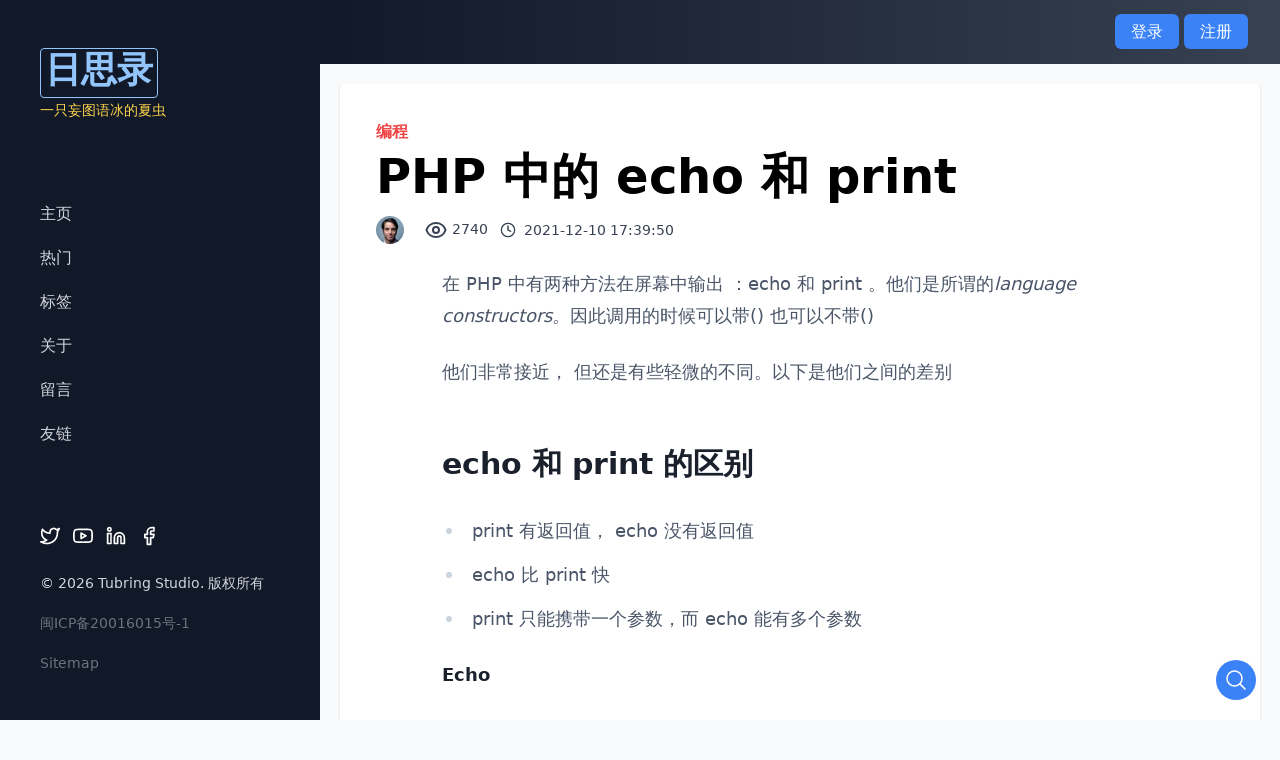

--- FILE ---
content_type: text/html; charset=UTF-8
request_url: https://www.tubring.cn/articles/php-echo-print
body_size: 9801
content:
<!doctype html>
<html lang="en">
   <head>
      <meta charset="utf-8">
      <meta name="viewport" content="width=device-width, initial-scale=1, shrink-to-fit=no">
      <title>PHP 中的 echo 和 print 
    | 日思录</title>
<meta name="keywords" content="php, echo, print">
<meta name="description" content="在 PHP 中有两种方法在屏幕中输出 ：echo 和 print 。他们是所谓的language c...">      <link rel="canonical" href="https://www.tubring.cn/articles/php-echo-print" />
      <link href="https://www.tubring.cn/css/home/app.css" rel="stylesheet" />
      <link rel="stylesheet" href="https://www.tubring.cn/css/home/typography.min.css"/>
      <link rel="stylesheet" href="//unpkg.com/@highlightjs/cdn-assets@11.3.1/styles/a11y-dark.min.css">
   </head>
   <body class="bg-gray-50 font-sans relative" id="google_translate_element">
      <nav class="md:hidden shadow bg-white px-4 py-4">
         <div class="grid grid-cols-12 gap-4">
            <div class="col-span-6">
                <a href="https://www.tubring.cn" class="inline-block align-middle">
                    <!--<img class="w-28" src="home/images/logo.png">-->
                    <h1>
                        <span class="text-4xl text-blue-600 font-mono font-bold border border-blue-600 rounded p-1">日思录</span>
                        <p class="text-yellow-500 inline-block text-sm italic py-1">一只妄图语冰的夏虫</p>
                    </h1>
                </a>
            </div>
            <div class="col-span-6">
               <div class="text-right">
                  <a class="inline-block align-middle" href="#" onclick="openSidebar()"><img class="w-6" src="https://www.tubring.cn/home/images/menu.svg"></a>
               </div>
            </div>
         </div>
      </nav>
      <div class="xl:container mx-auto">
         <div class="grid grid-cols-12 gap-0">
            <div class="col-span-12 md:col-span-4 lg:col-span-3">
               <aside id="sidebar" class="hidden md:block bg-gray-900 h-full px-10">
    <a href="#" id="close-menu" class="inline-block md:hidden" onclick="closeSidebar()">
        <svg class="absolute top-5 right-5" xmlns="http://www.w3.org/2000/svg" width="24" height="24" viewBox="0 0 24 24" fill="none" stroke="#fff" stroke-width="2" stroke-linecap="round" stroke-linejoin="round" class="feather feather-x">
            <line x1="18" y1="6" x2="6" y2="18"></line>
            <line x1="6" y1="6" x2="18" y2="18"></line>
        </svg>
    </a>
    <div class="sticky h-screen top-0 py-20 flex flex-wrap content-center">
        <div class="w-full">
            <a href="https://www.tubring.cn">
                <!--<img class="w-32 md:w-36" src="home/images/logo-white.png">-->
                <h1>
                    <span class="text-4xl text-blue-300 font-mono font-bold border border-blue-300 rounded inline-block p-1">日思录</span>
                    <p class="text-yellow-300 inline-block text-sm">一只妄图语冰的夏虫</p>
                </h1>
            </a>
        </div>
        <div>
            <ul class="w-full mt-20">
                <li class="mb-5"><a href="https://www.tubring.cn" class="text-gray-300 hover:text-white">主页</a></li>
                <!-- <li class="mb-5"><a href="#" class="text-gray-300 hover:text-white">分类</a></li> -->
                <li class="mb-5"><a href="https://www.tubring.cn/articles" class="text-gray-300 hover:text-white">热门</a></li>
                <li class="mb-5"><a href="https://www.tubring.cn/tags" class="text-gray-300 hover:text-white">标签</a></li>
                <li class="mb-5"><a href="https://www.tubring.cn/about" class="text-gray-300 hover:text-white">关于</a></li>
                <li class="mb-5"><a href="https://www.tubring.cn/message" class="text-gray-300 hover:text-white">留言</a></li>
                <li><a href="https://www.tubring.cn/friendly_link" class="text-gray-300 hover:text-white">友链</a></li>
            </ul>
        </div>
        <div class="w-full mt-20">
            <ul>
                <li class="inline-block mr-2">
                    <a href="//www.twitter.com/#"><img class="w-5" src="https://www.tubring.cn/home/images/twitter.svg"></a>
                </li>
                <li class="inline-block mr-2">
                    <a href="//www.youtube.com"><img class="w-5" src="https://www.tubring.cn/home/images/youtube.svg"></a>
                </li>
                <li class="inline-block mr-2">
                    <a href="//www.likedin.com"><img class="w-5" src="https://www.tubring.cn/home/images/linkedin.svg"></a>
                </li>
                <li class="inline-block">
                    <a href="//www.facebook.com"><img class="w-5" src="https://www.tubring.cn/home/images/facebook.svg"></a>
                </li>
            </ul>
            <p class="text-gray-300 mt-5 text-sm">&copy 2026 <a href="//www.tubring.cn">Tubring Studio</a>. 版权所有</p>
            <p class="text-gray-500 mt-5 text-sm"><a rel="nofollow" href="//beian.miit.gov.cn/">闽ICP备20016015号-1</a></p>
            <p class="text-gray-500 mt-5 text-sm"><a href="/sitemap.xml">Sitemap</a></p>
        </div>
    </div>
</aside>

<script>

</script>            </div>
            <div class="col-span-12 md:col-span-8 lg:col-span-9">
                                 <nav class="bg-gradient-to-r from-gray-900 to-gray-700">
  
  <div class="max-w-7xl mx-auto px-2 sm:px-6 lg:px-8">
    <div class="relative flex items-center justify-between h-16">

      <div class="flex-1 flex items-center justify-center sm:items-stretch sm:justify-start">
              </div>

      <div class="absolute inset-y-0 right-0 flex items-center pr-2 sm:static sm:inset-auto sm:ml-6 sm:pr-0">

                        <div class="ml-3 relative hidden md:block">
          <a class="bg-blue-500 text-white px-4 py-2 rounded-md" onClick="toggleLoginForm()">登录</a>
          <a class="bg-blue-500 text-white px-4 py-2 rounded-md" onClick="showRegisterForm()">注册</a>
          <div id="login-container" class="origin-top-right absolute right-0 mt-2 w-64 rounded-md shadow-lg py-1 bg-white ring-1 ring-black ring-opacity-5 focus:outline-none py-6 px-4 sm:px-6 lg:px-8 hidden">
            <div id="login-alert"></div>
            <div class="mt-8 space-y-6">
              <div class="rounded-md shadow-sm -space-y-px">
                <div>
                  <label for="username" class="sr-only">用户名</label>
                  <input id="username" name="username" type="text" autoComplete="username" required class="appearance-none rounded-none relative block w-full px-3 py-2 border border-gray-300 placeholder-gray-500 text-gray-900 rounded-t-md focus:outline-none focus:ring-indigo-500 focus:border-indigo-500 focus:z-10 sm:text-sm" placeholder="用户名" />
                </div>
                <div>
                  <label for="password" class="sr-only">密码</label>
                  <input id="password" name="password" type="password" autoComplete="current-password" required class="appearance-none rounded-none relative block w-full px-3 py-2 border border-gray-300 placeholder-gray-500 text-gray-900 rounded-b-md focus:outline-none focus:ring-indigo-500 focus:border-indigo-500 focus:z-10 sm:text-sm" placeholder="密码" />
                </div>
              </div>

              <div class="flex items-center justify-between">
                <div class="flex items-center">
                  <input id="remember_me" name="remember_me" type="checkbox" class="h-4 w-4 text-indigo-600 focus:ring-indigo-500 border-gray-300 rounded" />
                  <label for="remember_me" class="ml-2 block text-sm text-gray-900">
                    记住我
                  </label>
                </div>

                <div class="text-sm">
                  <a href="https://www.tubring.cn/forget_password" class="font-medium text-indigo-600 hover:text-indigo-500">
                    忘记密码?
                  </a>
                </div>
              </div>

              <div>
                <button id="btn-login" type="button" class="group relative w-full flex justify-center py-2 px-4 border border-transparent text-sm font-medium rounded-md text-white bg-indigo-600 hover:bg-indigo-700 focus:outline-none focus:ring-2 focus:ring-offset-2 focus:ring-indigo-500"  onClick="login()" data-target="https://www.tubring.cn/login" data-token="ss0YMAXAJA1ZAowFUlc03U53XsMS1veln6ovg24c">
                  <span class="absolute left-0 inset-y-0 flex items-center pl-3">
                    <svg class="h-5 w-5 text-indigo-500 group-hover:text-indigo-400" xmlns="http://www.w3.org/2000/svg" viewBox="0 0 20 20" fill="currentColor" aria-hidden="true">
                      <path fill-rule="evenodd" d="M5 9V7a5 5 0 0110 0v2a2 2 0 012 2v5a2 2 0 01-2 2H5a2 2 0 01-2-2v-5a2 2 0 012-2zm8-2v2H7V7a3 3 0 016 0z" clip-rule="evenodd" />
                    </svg>
                  </span>
                  登录
                </button>
              </div>
            </div>

          </div>
        </div>
              </div>
    </div>
  </div>

  <div id="register-container" class="fixed z-10 inset-0 overflow-y-auto hidden">
    <div class="flex items-end justify-center min-h-screen pt-4 px-4 pb-20 text-center sm:block sm:p-0">
    
        <div class="fixed inset-0 transition-opacity" aria-hidden="true">
            <div class="absolute inset-0 bg-gray-500 opacity-75"></div>
        </div>

        <span class="hidden sm:inline-block sm:align-middle sm:h-screen" aria-hidden="true">&#8203;</span>
        <div class="inline-block align-bottom bg-white rounded-lg text-left overflow-hidden shadow-xl transform transition-all sm:my-8 sm:align-middle sm:max-w-lg sm:w-full" role="dialog" aria-modal="true" aria-labelledby="modal-headline">
            <div class="bg-white px-4 pt-5 pb-4 sm:p-6 sm:pb-4">
                <div class="">
                    <div class="mt-3 text-center sm:mt-0 sm:ml-4 sm:text-left">
                        <div class="flex justify-between" id="modal-headline">
                          <div class="text-lg leading-6 font-medium text-gray-900">用户注册</div>
                          <div class="" onClick="hideRegisterForm()">x</div>
                        </div>
                        <div class="mt-2">
                          <div class="mt-8 space-y-10">
                            <div class="rounded-md shadow-sm">
                              <div id='register-alert'></div>
                              <div>
                                <label for="username-register" class="sr-only">用户名</label>
                                <input id="username-register" type="text" required class="appearance-none rounded-none relative block w-full px-3 py-2 border border-gray-300 placeholder-gray-500 text-gray-900 rounded-t-md focus:outline-none focus:ring-indigo-500 focus:border-indigo-500 focus:z-10 sm:text-sm" placeholder="用户名" />
                              </div>
                              <div>
                                <label for="nickname-register" class="sr-only">昵称</label>
                                <input id="nickname-register" type="text" required class="appearance-none rounded-none relative block w-full px-3 py-2 border border-gray-300 placeholder-gray-500 text-gray-900 focus:outline-none focus:ring-indigo-500 focus:border-indigo-500 focus:z-10 sm:text-sm" placeholder="昵称" />
                              </div>
                              <div>
                                <label for="email-register" class="sr-only">邮箱</label>
                                <input id="email-register" type="email" required class="appearance-none rounded-none relative block w-full px-3 py-2 border border-gray-300 placeholder-gray-500 text-gray-900 focus:outline-none focus:ring-indigo-500 focus:border-indigo-500 focus:z-10 sm:text-sm" placeholder="邮箱" />
                              </div>
                              <div>
                                <label for="phone-register" class="sr-only">电话</label>
                                <input id="phone-register" type="text" class="appearance-none rounded-none relative block w-full px-3 py-2 border border-gray-300 placeholder-gray-500 text-gray-900 focus:outline-none focus:ring-indigo-500 focus:border-indigo-500 focus:z-10 sm:text-sm" placeholder="电话" />
                              </div>
                              <div>
                                <label for="password-register" class="sr-only">密码</label>
                                <input id="password-register" type="password" required class="appearance-none rounded-none relative block w-full px-3 py-2 border border-gray-300 placeholder-gray-500 text-gray-900 focus:outline-none focus:ring-indigo-500 focus:border-indigo-500 focus:z-10 sm:text-sm" placeholder="密码" />
                              </div>
                              <div>
                                <label for="password_confirmation-register" class="sr-only">密码确认</label>
                                <input id="password_confirmation-register" type="password" required class="appearance-none rounded-none relative block w-full px-3 py-2 border border-gray-300 placeholder-gray-500 text-gray-900 focus:outline-none focus:ring-indigo-500 focus:border-indigo-500 focus:z-10 sm:text-sm" placeholder="密码确认" />
                              </div>
                              <div class="flex">
                                <label for="captcha" class="sr-only">验证码</label>
                                <input id="captcha" type="text" required class="appearance-none rounded-none relative block w-2/3 px-3 py-2 border border-gray-300 placeholder-gray-500 text-gray-900 rounded-bl-md focus:outline-none focus:ring-indigo-500 focus:border-indigo-500 focus:z-10 sm:text-sm" placeholder="验证码" />
                                <img id="reg_captcha" src="https://www.tubring.cn/captcha/default?EF7cL8ql" title="点击刷新验证码" class="w-1/3 rounded-br-md" onclick="this.src=this.src+'?'+Math.random()">
                              </div>
                            </div>

                            <div>
                              <button id="btn-register" type="button" class="group relative w-full flex justify-center py-2 px-4 border border-transparent text-sm font-medium rounded-md text-white bg-indigo-600 hover:bg-indigo-700 focus:outline-none focus:ring-2 focus:ring-offset-2 focus:ring-indigo-500"  onclick="register()" data-target="https://www.tubring.cn/register" data-token="ss0YMAXAJA1ZAowFUlc03U53XsMS1veln6ovg24c">
                                注册
                              </button>
                            </div>
                          </div>
                        </div>
                    </div>
                </div>
            </div>
        </div>
    </div>
  </div>

</nav>

<script>

  //获取URL参数
  function getQuerys(){
    let queryString = location.search.substring(1)
    let params = queryString.split('&')
    let querys = {};
    params.forEach((item)=>{
      let items = item.split("=")
      if(items[1] != undefined){
        querys[items[0]] = items[1]
      }
    })
    return querys;
  }


  function getQuery(param){
    
    let querys = getQuerys()
    return querys[param]

  }

  function login(){
    let loginBtn = document.getElementById('btn-login')

    let username = document.querySelector('#username').value
    let password = document.querySelector('#password').value
    let remember = document.querySelector("#remember_me").checked

    let url =  loginBtn.getAttribute('data-target')
    let _token = loginBtn.getAttribute('data-token')

    axios.post(url,{_token, username, password, remember}).then(function(res){
      if(res.status == 200){
        window.location.reload()
      }
    }).catch(function(err){
      if(err.response){
        renderAlert(err.response.data,'#login-alert')
      }
    })
  }

  function register(){
    let registerBtn = document.getElementById('btn-register')

    let username = document.querySelector('#username-register').value
    let nickname = document.querySelector('#nickname-register').value
    let password = document.querySelector('#password-register').value
    let password_confirmation = document.querySelector('#password_confirmation-register').value
    let email = document.querySelector('#email-register').value
    let phone = document.querySelector('#phone-register').value
    let captcha = document.querySelector('#captcha').value
    // let avatar = document.querySelector('#avatar-register').value

    let url =  registerBtn.getAttribute('data-target')
    let _token = registerBtn.getAttribute('data-token')

    axios.post(url,{_token, username, nickname, password, password_confirmation, email, phone, captcha}).then(function(res){
      if(res.status == 201){
        window.location.reload()
      }
    }).catch(function(error){
      const regCaptcha = document.querySelector('#reg_captcha')
      regCaptcha.dispatchEvent(new Event('click'));
      if(error.response){
        renderAlert(error.response.data)
      }
    })
  }

  function toggleLoginForm(){
    clearAlert('#login-alert')
    const loginContainer = document.querySelector('#login-container')
    if(loginContainer.classList.contains("hidden")){
      loginContainer.classList.remove("hidden")
    }else{
      loginContainer.classList.add("hidden")
    }
  }

  function showRegisterForm(){
    clearAlert('#register-alert')
    const registerContainer = document.querySelector('#register-container')
    if(registerContainer.classList.contains("hidden")){
      registerContainer.classList.remove("hidden")
    }else{
      registerContainer.classList.add("hidden")
    }
  }

  function hideRegisterForm(){
    const registerContainer = document.querySelector('#register-container')
    registerContainer.classList.add("hidden")
  }

  function hideLoginForm(){
    const loginContainer = document.querySelector('#login-container')
    loginContainer.classList.add("hidden")
  }

  function toggleUserMenu(){
    var userMenu = document.querySelector('#user-menu')
    if(userMenu.classList.contains("hidden")){
      userMenu.classList.remove("hidden")
    }else{
      userMenu.classList.add("hidden")
    }
  }

  function hideUserMenu(){
    var userMenu = document.querySelector('#user-menu')
    userMenu.classList.add("hidden")
  }

  function renderAlert(data,alertSelector="#register-alert"){

    let alertContainer = document.querySelector(alertSelector)
    
    let innerHtml = "<div class='px-4 py-2 bg-yellow-100 text-yellow-700 my-2'><div>" + data.message +"</div>"
    
    if(data.errors){
      innerHtml += "<ul class='text-yellow-500'>"
      for(let prop in data.errors){
        innerHtml += "<li>" + data.errors[prop] + "</li>" 
      }
      innerHtml += "</ul>"
    }
    

    innerHtml += "</div>"

    alertContainer.innerHTML = innerHtml
  }

  function clearAlert(alertSelector="#alert"){
    let alertContainer = document.querySelector(alertSelector)
    alertContainer.innerHTML = null;
  }

</script>               
               <main class="p-4 md:p-5">
                  
                  <div id="alert"></div>    
<!-- Blog Post Start-->
<article class="bg-white rounded shadow p-6 md:p-7 lg:p-9">
        <a href="https://www.tubring.cn/categories/3" class="font-bold text-red-500"> 编程</a>
        <h1 class="font-black text-xl sm:text-2xl md:text-3xl lg:text-5xl mt-2">PHP 中的 echo 和 print</h1>
    <div class="mt-4 mb-3 text-sm text-gray-700 flex items-center">
        <img src="https://www.tubring.cn/home/images/author.jpg" class="rounded-full w-7 h-7 inline mr-2">
        <a href="#" class="font-bold text-gray-600"></a>
        <span class="ml-3">
            <svg xmlns="http://www.w3.org/2000/svg" class="h-6 w-6 inline" fill="none" viewBox="0 0 24 24" stroke="currentColor">
                <path stroke-linecap="round" stroke-linejoin="round" stroke-width="2" d="M15 12a3 3 0 11-6 0 3 3 0 016 0z" />
                <path stroke-linecap="round" stroke-linejoin="round" stroke-width="2" d="M2.458 12C3.732 7.943 7.523 5 12 5c4.478 0 8.268 2.943 9.542 7-1.274 4.057-5.064 7-9.542 7-4.477 0-8.268-2.943-9.542-7z" />
            </svg>
            2740
        </span>
        <span class="ml-3">
            <svg class="inline mr-1 -mt-0.5" xmlns="http://www.w3.org/2000/svg" width="16" height="16" viewBox="0 0 24 24" fill="none" stroke="currentColor" stroke-width="2" stroke-linecap="round" stroke-linejoin="round" class="feather feather-clock">
                <circle cx="12" cy="12" r="10"></circle>
                <polyline points="12 6 12 12 16 14"></polyline>
            </svg>
            2021-12-10 17:39:50
        </span>
    </div>
    
        <div class="prose prose-sm sm:prose lg:prose-lg mx-auto mt-4 md:mt-6">
        <p>在 PHP 中有两种方法在屏幕中输出 ：echo 和 print 。他们是所谓的<i>language constructors。</i>因此调用的时候可以带() 也可以不带()</p><p>他们非常接近， 但还是有些轻微的不同。以下是他们之间的差别</p><h2><strong>echo 和 print 的区别</strong></h2><ul><li>print 有返回值， echo 没有返回值</li><li>echo 比 print 快</li><li>print 只能携带一个参数，而 echo 能有多个参数&nbsp;</li></ul><p><strong>Echo</strong></p><figure class="table"><table><tbody><tr><td>语法</td><td>Echo ($strings)</td></tr><tr><td>参数</td><td><strong>表达式</strong>– 一个或者多个string表达式，以逗号隔开</td></tr><tr><td>返回值</td><td>无</td></tr></tbody></table></figure><p><strong>Print</strong></p><p>&nbsp;</p><figure class="table"><table><tbody><tr><td>语法</td><td>Print ($string)</td></tr><tr><td>参数</td><td><strong>表达式</strong>– The expression to output. 非string表达式会被转换为为string.</td></tr><tr><td>返回值</td><td>总是返回1</td></tr></tbody></table></figure>
    </div>
    
    <div class="mt-8">
                <div class="my-2 flex items-center">
            <svg class="flex-shrink-0 mr-1 h-5 w-5 text-gray-700" xmlns="http://www.w3.org/2000/svg" fill="none" viewBox="0 0 24 24" stroke="currentColor"><path stroke-linecap="round" stroke-linejoin="round" stroke-width="2" d="M7 7h.01M7 3h5c.512 0 1.024.195 1.414.586l7 7a2 2 0 010 2.828l-7 7a2 2 0 01-2.828 0l-7-7A1.994 1.994 0 013 12V7a4 4 0 014-4z"></path></svg>
                            <a href="https://www.tubring.cn/tags/3" class="px-4 py-1 bg-gray-300 text-gray-700 mr-2">PHP</a>
                    </div>
            </div>

    <div class="mt-10 flex justify-around">
        <a class="flex hover:text-blue-500" href="https://www.tubring.cn/articles/php-echo-print/comments">
            <svg class="w-6 h-6" fill="none" stroke="currentColor" viewBox="0 0 24 24" xmlns="http://www.w3.org/2000/svg"><path stroke-linecap="round" stroke-linejoin="round" stroke-width="2" d="M8 10h.01M12 10h.01M16 10h.01M9 16H5a2 2 0 01-2-2V6a2 2 0 012-2h14a2 2 0 012 2v8a2 2 0 01-2 2h-5l-5 5v-5z"></path></svg>
            <span class="hidden sm:block ml-2">评论</span>
        </a>
        <a class="flex hover:text-blue-500" onclick="handleLike()" target="https://www.tubring.cn/articles/php-echo-print/like" id="likeBtn" value="">
            <input type="hidden" name="like" value="">
            <input type="hidden" name="_token" value="ss0YMAXAJA1ZAowFUlc03U53XsMS1veln6ovg24c">                        <svg class="w-6 h-6" fill="none" stroke="currentColor" viewBox="0 0 24 24" xmlns="http://www.w3.org/2000/svg"><path stroke-linecap="round" stroke-linejoin="round" stroke-width="2" d="M14 10h4.764a2 2 0 011.789 2.894l-3.5 7A2 2 0 0115.263 21h-4.017c-.163 0-.326-.02-.485-.06L7 20m7-10V5a2 2 0 00-2-2h-.095c-.5 0-.905.405-.905.905 0 .714-.211 1.412-.608 2.006L7 11v9m7-10h-2M7 20H5a2 2 0 01-2-2v-6a2 2 0 012-2h2.5"></path></svg>
                        <span class="hidden sm:block ml-2">点赞</span>
        </a>
        <!-- <a class="flex">
            <svg class="w-6 h-6" fill="none" stroke="currentColor" viewBox="0 0 24 24" xmlns="http://www.w3.org/2000/svg"><path stroke-linecap="round" stroke-linejoin="round" stroke-width="2" d="M10 14H5.236a2 2 0 01-1.789-2.894l3.5-7A2 2 0 018.736 3h4.018a2 2 0 01.485.06l3.76.94m-7 10v5a2 2 0 002 2h.096c.5 0 .905-.405.905-.904 0-.715.211-1.413.608-2.008L17 13V4m-7 10h2m5-10h2a2 2 0 012 2v6a2 2 0 01-2 2h-2.5"></path></svg>
            <span class="hidden sm:block ml-2">差评</span>
        </a> -->
        <a id="shareBtn" class="flex hover:text-blue-500" onclick="showShareModal()" data-title="PHP 中的 echo 和 print">
            <svg class="w-6 h-6" fill="none" stroke="currentColor" viewBox="0 0 24 24" xmlns="http://www.w3.org/2000/svg"><path stroke-linecap="round" stroke-linejoin="round" stroke-width="2" d="M8.684 13.342C8.886 12.938 9 12.482 9 12c0-.482-.114-.938-.316-1.342m0 2.684a3 3 0 110-2.684m0 2.684l6.632 3.316m-6.632-6l6.632-3.316m0 0a3 3 0 105.367-2.684 3 3 0 00-5.367 2.684zm0 9.316a3 3 0 105.368 2.684 3 3 0 00-5.368-2.684z"></path></svg>
            <span class="hidden sm:block ml-2">分享</span>
        </a>
    </div>

        <div class="mt-10 bg-yellow-300 border-gray-800 rounded shadow">
        <h3 class="px-4 py-2 font-bold">相关推荐：</h3>
        <ul class="list-none px-4 py-2">
                        <li class="ml-3 leading-7 divide-y">
                <a class="hover:text-blue-500" href="https://www.tubring.cn/articles/laravel-database-optimize-3">18条优化Laravel 数据库查询的建议（7-9）</a>
            </li>
                        <li class="ml-3 leading-7 divide-y">
                <a class="hover:text-blue-500" href="https://www.tubring.cn/articles/phalcon-introduction">Phalcon 概述</a>
            </li>
                        <li class="ml-3 leading-7 divide-y">
                <a class="hover:text-blue-500" href="https://www.tubring.cn/articles/laravel-database-optimize-2">18条优化Laravel 数据库查询的建议（4-6）</a>
            </li>
                        <li class="ml-3 leading-7 divide-y">
                <a class="hover:text-blue-500" href="https://www.tubring.cn/articles/185">PHP 8.2: 新特性提前概览</a>
            </li>
                        <li class="ml-3 leading-7 divide-y">
                <a class="hover:text-blue-500" href="https://www.tubring.cn/articles/reducing-code-duplication">减少代码重复</a>
            </li>
                    </ul>
    </div>
    
        <div class="mt-10 bg-yellow-300 border-gray-800 rounded shadow">
        <h3 class="px-4 py-2 font-bold">最新文章：</h3>
        <ul class="list-none px-4 py-2">
                        <li class="mx-3 leading-7 divide-y w-full">
                <div class="flex justify-between">
                    <a class="hover:text-blue-500" href="https://www.tubring.cn/articles/filament-v5-blueprint">Filament v5 和 Filament Blueprint 发布</a>
                    <span class="text-gray-500 hidden md:inline-block">2026-01-21</span>
                </div>
            </li>
                        <li class="mx-3 leading-7 divide-y w-full">
                <div class="flex justify-between">
                    <a class="hover:text-blue-500" href="https://www.tubring.cn/articles/php-skd-for-anthropic-claude">Anthropic Claude 的 PHP SDK</a>
                    <span class="text-gray-500 hidden md:inline-block">2026-01-16</span>
                </div>
            </li>
                        <li class="mx-3 leading-7 divide-y w-full">
                <div class="flex justify-between">
                    <a class="hover:text-blue-500" href="https://www.tubring.cn/articles/customer-lifetime-value-ecommerce-stores">如何计算客户终身价值以及它对电子商务商店的重要性</a>
                    <span class="text-gray-500 hidden md:inline-block">2026-01-14</span>
                </div>
            </li>
                        <li class="mx-3 leading-7 divide-y w-full">
                <div class="flex justify-between">
                    <a class="hover:text-blue-500" href="https://www.tubring.cn/articles/laravel-bastion">Laravel Bastion - 一个 Stripe 风格的 API 身份验证包</a>
                    <span class="text-gray-500 hidden md:inline-block">2026-01-09</span>
                </div>
            </li>
                        <li class="mx-3 leading-7 divide-y w-full">
                <div class="flex justify-between">
                    <a class="hover:text-blue-500" href="https://www.tubring.cn/articles/tiobe-2026-01">TIOBE 编程语言排行榜：2026 年 1 月｜C# 成为 2025 年年度语言</a>
                    <span class="text-gray-500 hidden md:inline-block">2026-01-06</span>
                </div>
            </li>
                    </ul>
    </div>
    
</article>
<!-- Blog Post End-->

<!--Comment -->


<!-- Post Navigation Start-->
<div class="grid grid-cols-12 gap-0 mt-4 md:mt-5">
    <div class="col-span-6 text-right pr-4">
                <a href="https://www.tubring.cn/articles/php-interface" class="font-bold text-gray-700 hover:text-red-500 text-base md:text-lg"><img class="inline" src="https://www.tubring.cn/home/images/left.svg"> 上一篇  </a>
            </div>
    <div class="col-span-6 text-left pl-4">
                <a href="https://www.tubring.cn/articles/tailwind-css-v3" class="font-bold text-gray-700 hover:text-red-500 text-base md:text-lg"> 下一篇 <img class="inline" src="https://www.tubring.cn/home/images/right.svg"></a>
            </div>
</div>
<!-- Post Navigation End-->

<div id="shareModal" class="fixed z-10 inset-0 overflow-y-auto hidden">
    <div class="flex items-end justify-center min-h-screen pt-4 px-4 pb-20 text-center sm:block sm:p-0">
    
        <div class="fixed inset-0 transition-opacity" aria-hidden="true">
            <div class="absolute inset-0 bg-gray-500 opacity-75"></div>
        </div>

        <span class="hidden sm:inline-block sm:align-middle sm:h-screen" aria-hidden="true">&#8203;</span>
        <div class="inline-block align-bottom bg-white rounded-lg text-left overflow-hidden shadow-xl transform transition-all sm:my-8 sm:align-middle sm:max-w-lg sm:w-full" role="dialog" aria-modal="true" aria-labelledby="modal-headline">
            <div class="bg-white px-4 pt-5 pb-4 sm:p-6 sm:pb-4">
                <div class="">
                    <div class="mt-3 text-center sm:mt-0 sm:ml-4 sm:text-left">
                        <div class="flex justify-between" id="modal-headline">
                          <div class="leading-6 font-medium text-gray-900">文章分享到....</div>
                          <div class="" onClick="hideShareModal()">x</div>
                        </div>
                        <div class="mt-2">
                          <div class="mt-8 flex text-xs items-end">
                            
                            <a class="flex mr-2 items-end" target="_blank" href="https://sns.qzone.qq.com/cgi-bin/qzshare/cgi_qzshare_onekey?url=https://www.tubring.cn/articles/php-echo-print&sharesource=qzone&title=PHP 中的 echo 和 print&summary=在 PHP 中有两种方法在屏幕中输出 ：echo 和 print 。他们是所谓的language c...">
                              <img src="https://www.tubring.cn/home/images/qzone.svg" />
                              QQ 空间
                            </a>
                            <a class="flex mr-2 items-end" target="_blank" href="//connect.qq.com/widget/shareqq/index.html?url=https://www.tubring.cn/articles/php-echo-print&sharesource=qzone&title=PHP 中的 echo 和 print&summary=在 PHP 中有两种方法在屏幕中输出 ：echo 和 print 。他们是所谓的language c...&desc=在 PHP 中有两种方法在屏幕中输出 ：echo 和 print 。他们是所谓的language c...">
                                <img src="https://www.tubring.cn/home/images/qq.svg" />
                                QQ 好友
                            </a>
                            <a class="flex mr-2 items-end" target="_blank" href="//service.weibo.com/share/share.php?url=https://www.tubring.cn/articles/php-echo-print&sharesource=weibo&title=PHP 中的 echo 和 print&appkey=">
                                <img src="https://www.tubring.cn/home/images/weibo.svg" />
                                微博
                            </a>
                            
                            
                          </div>
                        </div>
                    </div>
                </div>
            </div>
        </div>
    </div>
  </div>

                                                            <div class="w-full mx-auto" style="height:100px">
    <script async src="https://pagead2.googlesyndication.com/pagead/js/adsbygoogle.js?client=ca-pub-8469807756025502"
     crossorigin="anonymous"></script>
    <!-- 底部横向 -->
    <ins class="adsbygoogle"
        style="display:inline-block;width:728px;height:90px"
        data-ad-client="ca-pub-8469807756025502"
        data-ad-slot="3062233259"></ins>
    <script>
        (adsbygoogle = window.adsbygoogle || []).push({});
    </script>
</div>                                                      </main>
            </div>
         </div>
      </div>
      <div class="fixed bottom-3 bg-transparent flex py-2 justify-end right-2">
         <div class="flex justify-end mr-5 hidden" id="searchbar">
            <form action="https://www.tubring.cn/articles" class="flex">
               <input type="text" placeholder="文章搜索" name="keywords" class="px-2 py-1 rounded-l md:w-80 bg-gray-300 placeholder:text-white"/>
               <button class="px-2 py-1 bg-blue-500 rouned text-white">搜索</button>
            </form>
         </div>
         <button class="rounded-full p-2 bg-blue-500 hover:bg-blue-700 text-white mr-4" onclick="showSearchBar()">
            <svg xmlns="http://www.w3.org/2000/svg" fill="none" viewBox="0 0 24 24" stroke-width="1.5" stroke="currentColor" class="w-6 h-6">
               <path stroke-linecap="round" stroke-linejoin="round" d="M21 21l-5.197-5.197m0 0A7.5 7.5 0 105.196 5.196a7.5 7.5 0 0010.607 10.607z" />
             </svg>             
         </button>
      </div>

      <script src="https://www.tubring.cn/js/axios.min.js"></script>
      <script>
         //search bar
         var show_search = false
         function showSearchBar(){
            let searchBar = document.querySelector('#searchbar')
            if(!show_search){
               searchBar.classList.remove('hidden')
            }else{
               searchBar.classList.add('hidden')
            }
            show_search = !show_search
         }

         function search(){
            let keywords = document.querySelector('input[name="keywords"]').value()
         }

      </script>
      <script src="https://www.tubring.cn/home/js/core.js"></script>
      <script src="https://www.tubring.cn/js/axios.min.js"></script>
<script>
    function handleLike(){
        let likeBtn = document.querySelector("#likeBtn");
        let url = likeBtn.getAttribute("target");
        let value = likeBtn.getAttribute("value");
        if(value=="false" || value =="0"){
            value = false;
        }

        let token = document.querySelector("input[name=_token]").value;

        let data = {
            liked:!value,
            _token: token,
        }

        let likeSvg = document.querySelector("#likeBtn>svg")
        
        axios.post(url,data).then((res)=>{
            clearAlert('#alert')
            if(res.status == 200){
                if(res.data.liked == true){
                    likeSvg.classList.add('text-yellow-500')
                    likeSvg.setAttribute("fill","currentColor")
                    likeSvg.setAttribute("stroke","black")
                    
                }else{
                    likeSvg.classList.remove('text-yellow-500')
                    likeSvg.setAttribute("fill","none")
                    likeSvg.setAttribute("stroke","currentColor")
                }

                likeBtn.setAttribute("value",res.data.liked);
            }
        }).catch((error)=>{
            if(error.response.status==403){
                renderAlert(error.response.data,'#alert')
            }
        })
    }

    function showShareModal(){
        let shareModal = document.querySelector("#shareModal")
        shareModal.classList.remove("hidden")
    }

    function hideShareModal(){
        let shareModal = document.querySelector("#shareModal")
        shareModal.classList.add("hidden")
    }

    function handleShare(){
        let shareContent = document.querySelector("#shareButtons")
        let url = shareContent.getAttribute("data-url")
    }

    document.onkeydown = function(event){
        let e = event||window.event||arguments.callee.caller.arguments[0];
        if(e && e.keyCode == 27){ // ESC
            hideShareModal()
        }
    }

</script>
      <script src="//unpkg.com/@highlightjs/cdn-assets@11.3.1/highlight.min.js"></script>
      <script>hljs.highlightAll();</script>
      <script charset="UTF-8" id="LA_COLLECT" src="//sdk.51.la/js-sdk-pro.min.js"></script>
<script>LA.init({id: "1x9NtGGFw4DO56q4",ck: "1x9NtGGFw4DO56q4"})</script>


<script>
    var _hmt = _hmt || [];
    (function() {
      var hm = document.createElement("script");
      hm.src = "https://hm.baidu.com/hm.js?34c26499a5702403a25efffba53e99e9";
      var s = document.getElementsByTagName("script")[0]; 
      s.parentNode.insertBefore(hm, s);
    })();
</script>            <script type="text/javascript" src="//translate.google.com/translate_a/element.js?cb=googleTranslateElementInit"></script>
<script type="text/javascript">
    function googleTranslateElementInit() {
      new google.translate.TranslateElement({
        pageLanguage: 'zh-CN', // 当前页面的默认语言
        includedLanguages: 'en,hr,cs,da,nl,fr,de,el,iw,hu,ga,it,ja,ko,pt,ro,ru,sr,es,th,vi',  // 可选语言
        layout: google.translate.TranslateElement.InlineLayout.SIMPLE // 翻译界面的样式
      }, 'google_translate_element');
    }
</script>   </body>
</html>

--- FILE ---
content_type: text/html; charset=utf-8
request_url: https://www.google.com/recaptcha/api2/aframe
body_size: 268
content:
<!DOCTYPE HTML><html><head><meta http-equiv="content-type" content="text/html; charset=UTF-8"></head><body><script nonce="98LRaoLEAxUL9W4XH-qkag">/** Anti-fraud and anti-abuse applications only. See google.com/recaptcha */ try{var clients={'sodar':'https://pagead2.googlesyndication.com/pagead/sodar?'};window.addEventListener("message",function(a){try{if(a.source===window.parent){var b=JSON.parse(a.data);var c=clients[b['id']];if(c){var d=document.createElement('img');d.src=c+b['params']+'&rc='+(localStorage.getItem("rc::a")?sessionStorage.getItem("rc::b"):"");window.document.body.appendChild(d);sessionStorage.setItem("rc::e",parseInt(sessionStorage.getItem("rc::e")||0)+1);localStorage.setItem("rc::h",'1769014331304');}}}catch(b){}});window.parent.postMessage("_grecaptcha_ready", "*");}catch(b){}</script></body></html>

--- FILE ---
content_type: image/svg+xml
request_url: https://www.tubring.cn/home/images/weibo.svg
body_size: 1766
content:
<svg width="24" height="24" viewBox="0 0 1024 1024" version="1.1" xmlns="http://www.w3.org/2000/svg" p-id="3571"><path d="M382.480427 698.688c-8.661333 0.277333-16.341333 7.786667-17.514667 16.938667-1.088 9.088 4.821333 16.384 13.546667 16.256 8.874667-0.149333 16.896-7.872 18.026666-17.173334 0.917333-9.28-5.397333-16.512-14.058666-16.021333zM323.536427 709.098667c-26.666667 1.258667-50.816 24.512-54.293334 52.565333-3.626667 28.224 15.168 50.858667 42.026667 50.389333 27.242667-0.426667 52.352-24.298667 55.68-53.098666 2.986667-28.864-16.362667-50.986667-43.413333-49.856z" fill="#FFFFFF" p-id="3572"></path><path d="M766.459093 673.685333c-12.202667-127.594667-183.850667-215.530667-383.402666-196.437333-199.552 19.093333-351.424 137.984-339.221334 265.6 12.224 127.594667 183.872 215.552 383.424 196.458667 199.552-19.114667 351.424-138.005333 339.2-265.621334z m-251.136 49.450667c-9.066667 83.029333-89.237333 151.338667-175.850666 150.976-83.605333-0.32-139.562667-64.981333-127.808-142.997333 11.541333-76.522667 84.48-140.885333 165.717333-145.237334 84.053333-4.693333 147.008 55.978667 137.941333 137.258667z" fill="#FFFFFF" p-id="3573"></path><path d="M1022.096427 313.877333c-33.685333-188.224-183.338667-263.786667-287.04-270.997333-19.498667-1.877333-37.610667 9.877333-40.298667 28.714667-2.581333 18.325333 10.538667 36.565333 28.714667 40.298666 67.84 14.976 196.202667 34.730667 230.165333 225.749334 2.965333 19.370667 18.922667 40.021333 43.050667 34.773333 17.664-3.904 33.450667-13.717333 25.408-58.538667zM720.379093 261.290667a24.362667 24.362667 0 0 0-27.498666 17.450666c-3.946667 13.141333 3.328 28.181333 16.682666 30.976 28.373333 5.930667 42.261333 25.493333 46.378667 46.357334 0 0 3.626667 14.144 17.258667 18.048 13.333333 3.818667 37.418667-6.037333 30.485333-32.298667-6.890667-35.733333-42.410667-74.112-83.306667-80.533333z" fill="#E79014" p-id="3574"></path><path d="M737.63776 160.426667c-29.781333-5.141333-43.413333 16.213333-43.413333 33.258666 0 17.024 12.16 29.312 34.602666 35.562667 59.605333 16.533333 97.877333 42.666667 108.373334 111.68 3.050667 20.032 21.354667 30.72 34.645333 30.72 17.941333 0 32.469333-14.549333 32.469333-32.469333 0-0.661333-0.064-1.322667-0.106666-1.962667l0.170666-0.042667c-11.349333-88.533333-77.696-161.365333-166.741333-176.746666z" fill="#E79014" p-id="3575"></path><path d="M731.600427 697.472c-11.968 124.053333-188.842667 223.381333-380.650667 218.496-177.749333-4.394667-296.192-97.984-276.565333-206.570667 19.136-105.472 164.416-196.629333 335.296-206.72 183.552-10.816 333.589333 74.581333 321.92 194.794667z m-27.968-198.805333c-7.082667 0.192-10.069333 1.024-11.136-1.514667-0.874667-2.069333 0.170667-4.330667 3.989333-13.973333 10.645333-26.858667 27.562667-82.069333-7.232-112.874667-22.954667-20.330667-120.149333-35.84-222.570667 35.2-5.098667 3.541333-13.376 11.093333-17.557333 9.706667-4.608-1.557333-5.589333-6.528-6.208-15.914667-3.349333-50.602667 39.210667-191.232-70.570667-179.562667-116.693333 19.754667-274.133333 204.16-319.125333 293.354667-159.68 316.458667 71.232 445.397333 297.109333 452.138667 245.056 7.232 493.312-131.904 525.952-318.037334 21.781333-124.245333-124.48-149.589333-172.650666-148.522666z" fill="#D62629" p-id="3576"></path><path d="M377.38176 585.877333c-81.237333 4.373333-154.176 68.714667-165.717333 145.237334-11.733333 78.016 44.202667 142.677333 127.808 142.997333 86.613333 0.362667 166.784-67.946667 175.850666-150.976 9.066667-81.28-53.888-141.952-137.941333-137.258667z m-10.432 173.077334c-3.328 28.8-28.437333 52.650667-55.68 53.098666-26.88 0.469333-45.674667-22.165333-42.026667-50.389333 3.477333-28.053333 27.626667-51.306667 54.293334-52.565333 27.050667-1.130667 46.4 20.992 43.413333 49.856z m11.562667-27.093334c-8.704 0.128-14.613333-7.168-13.546667-16.256 1.173333-9.130667 8.853333-16.661333 17.514667-16.938666 8.64-0.490667 14.976 6.741333 14.058666 16-1.130667 9.322667-9.152 17.045333-18.026666 17.194666z" fill="#030000" p-id="3577"></path></svg>

--- FILE ---
content_type: image/svg+xml
request_url: https://www.tubring.cn/home/images/left.svg
body_size: 151
content:
<svg xmlns="http://www.w3.org/2000/svg" width="24" height="24" viewBox="0 0 24 24" fill="none" stroke="#222" stroke-width="2" stroke-linecap="round" stroke-linejoin="round" class="feather feather-chevron-left"><polyline points="15 18 9 12 15 6"></polyline></svg>

--- FILE ---
content_type: application/javascript
request_url: https://www.tubring.cn/home/js/core.js
body_size: 278
content:

function openSidebar() {
    var sidebar = document.getElementById('sidebar');
  sidebar.classList.add('fixed', 'top-0', 'right-0', 'left-0','bottom-0', 'z-10');
  sidebar.classList.remove('hidden');
}

function closeSidebar() {
    var sidebar = document.getElementById('sidebar');
    sidebar.classList.remove('fixed', 'top-0', 'right-0', 'left-0','bottom-0', 'z-10');
    sidebar.classList.add('hidden');
}
